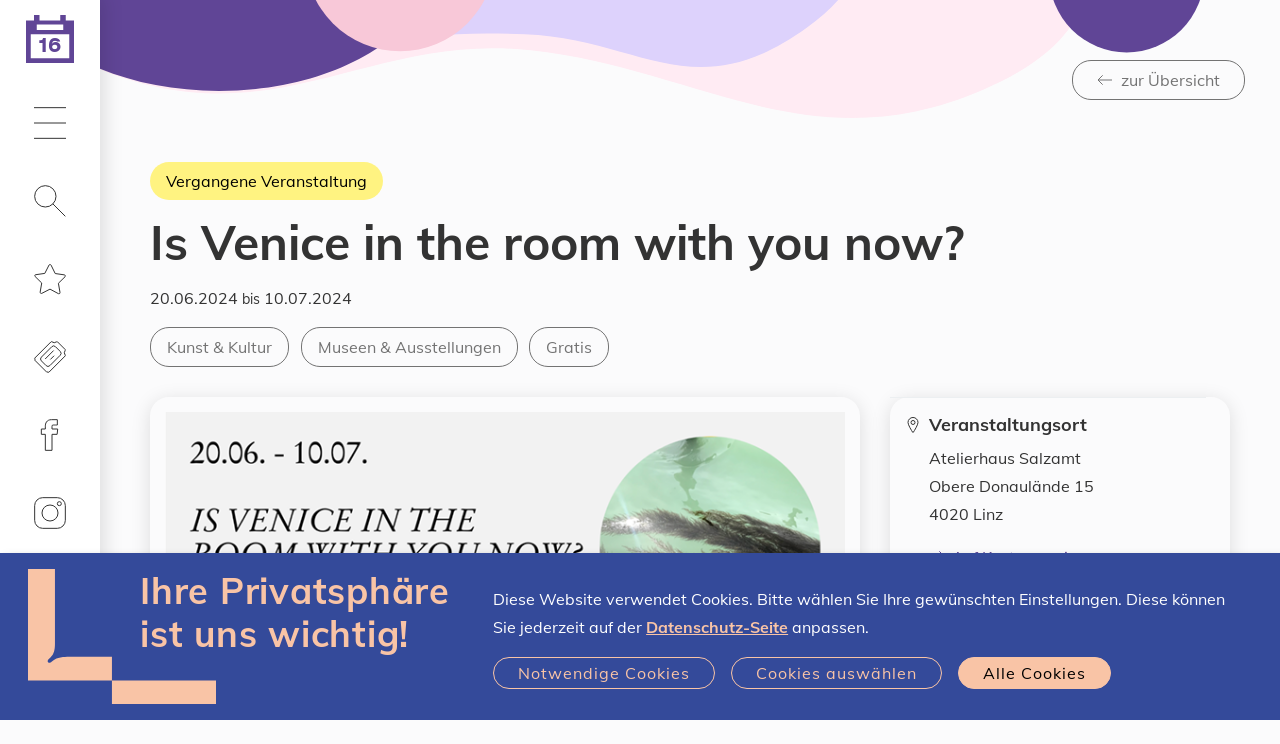

--- FILE ---
content_type: text/html;charset=UTF-8
request_url: https://www.linztermine.at/event/710920
body_size: 16075
content:
<!DOCTYPE html>
<html xmlns="http://www.w3.org/1999/xhtml" lang="de"><head id="j_idt3" prefix="og: http://ogp.me/ns#"><script type="text/javascript" src="/javax.faces.resource/jquery/jquery.js.xhtml;jsessionid=E75B273B9F1155A19F1D266684186452?ln=primefaces&amp;v=7.0"></script><script type="text/javascript" src="/javax.faces.resource/jquery/jquery-plugins.js.xhtml;jsessionid=E75B273B9F1155A19F1D266684186452?ln=primefaces&amp;v=7.0"></script><script type="text/javascript" src="/javax.faces.resource/core.js.xhtml;jsessionid=E75B273B9F1155A19F1D266684186452?ln=primefaces&amp;v=7.0"></script><script type="text/javascript" src="/javax.faces.resource/components.js.xhtml;jsessionid=E75B273B9F1155A19F1D266684186452?ln=primefaces&amp;v=7.0"></script><script type="text/javascript" src="/javax.faces.resource/jsf.js.xhtml;jsessionid=E75B273B9F1155A19F1D266684186452?ln=javax.faces"></script><link type="text/css" rel="stylesheet" href="/javax.faces.resource/components.css.xhtml;jsessionid=E75B273B9F1155A19F1D266684186452?ln=primefaces&amp;v=7.0" /><script type="text/javascript" src="/javax.faces.resource/ol.js.xhtml;jsessionid=E75B273B9F1155A19F1D266684186452?ln=map&amp;v=1_0"></script><script type="text/javascript" src="/javax.faces.resource/proj4.js.xhtml;jsessionid=E75B273B9F1155A19F1D266684186452?ln=map&amp;v=1_0"></script><script type="text/javascript" src="/javax.faces.resource/map-global.js.xhtml;jsessionid=E75B273B9F1155A19F1D266684186452?ln=map&amp;v=1_0"></script><script type="text/javascript">if(window.PrimeFaces){PrimeFaces.settings.locale='de';}</script>
	<meta charset="utf-8" />
	<meta http-equiv="X-UA-Compatible" content="IE=edge" />
	<meta name="viewport" content="width=device-width, initial-scale=1" />
				    <meta property="og:locale" content="de_DE" />
				    <meta property="og:title" content="Linz-Termine – Is Venice in the room with you now?" />
				    <meta property="og:type" content="website" />
				    <meta property="og:url" content="https://www.linztermine.at/event/710920" />
				    <meta property="og:image" content="https://www.linztermine.at/assets/img/og/og-sujet_kalender.png" />
				    <meta property="og:image:width" content="2000" />
				    <meta property="og:image:height" content="1050" />        
				    <meta property="og:description" />
				    <meta property="og:site_name" content="Linz-Termine" />
				
				    <meta name="twitter:card" content="summary" />
				    <meta name="twitter:site" content="@StadtLinz" />
				    <meta name="twitter:title" content="Linz-Termine – Is Venice in the room with you now?" />
				    <meta name="twitter:description" />
				    <meta name="twitter:image" content="https://www.linztermine.at/assets/img/og/og-sujet_kalender.png" />
				    <meta name="twitter:image:width" content="2000" />
				    <meta name="twitter:image:height" content="1050" />
	
	<title>Is Venice in the room with you now? | Linz-Termine</title>
	
	<link rel="icon" type="image/png" sizes="16x16" href="/assets/favicons/2022/favicon-16x16.png" />
	<link rel="icon" type="image/png" sizes="32x32" href="/assets/favicons/2022/favicon-32x32.png" />
	<link rel="icon" type="image/png" sizes="48x48" href="/assets/favicons/2022/favicon-48x48.png" />
	<link rel="icon" type="image/png" sizes="96x96" href="/assets/favicons/2022/favicon-96x96.png" />
	<link rel="icon" type="image/png" sizes="144x144" href="/assets/favicons/2022/favicon-144x144.png" />
	<link rel="icon" type="image/png" sizes="180x180" href="/assets/favicons/2022/favicon-180x180.png" />
	<link rel="apple-touch-icon" sizes="180x180" href="/assets/favicons/2022/favicon-180x180.png" />
	
	
    <link rel="stylesheet" href="/css/klaro.css?sid=E75B273B9F1155A19F1D266684186452" type="text/css" />
	<link rel="stylesheet" href="/css/style.css?sid=E75B273B9F1155A19F1D266684186452" />
	<link rel="stylesheet" href="/css/additional.css?sid=E75B273B9F1155A19F1D266684186452" />

	<script src="/load.js"></script>
	<script>
	  	loadjs(['/js/runtime.js', '/js/commons.js', '/js/script.js'], 'script', {
		    async: false
		});		
	</script>
 
	<script src="/js/additional.js"></script>

	<script>
		function setCookie(key, value, expiry) { var expires = new Date(); expires.setTime(expires.getTime() + (expiry * 24 * 60 * 60 * 1000)); document.cookie = key + '=' + value + ';expires=' + expires.toUTCString() + ";path=/";   }
		function getCookie(key) { var keyValue = document.cookie.match('(^|;) ?' + key + '=([^;]*)(;|$)'); return keyValue ? keyValue[2] : null; }
		function eraseCookie(key) { var keyValue = getCookie(key); setCookie(key, keyValue, '-1'); }		
	
		function accept() { 
			setCookie("allow-tracking","true",365); 

			var event = document.createEvent("TextEvent");
			event.initEvent("allow-tracking", false, true); 
			window.dispatchEvent(event);
			
			//window.dispatchEvent(new Event("allow-tracking"));
			
			$("#cookie-hint").slideUp() 
		}
	</script>


	<script type="text/javascript">
			var _paq = window._paq || [];
			_paq.push(["setDomains", []]);
			// Call disableCookies before calling trackPageView 
			_paq.push(['disableCookies']);
			_paq.push(['trackPageView']);
			_paq.push(['setDocumentTitle', document.title]);
			_paq.push(['enableLinkTracking']);
			(function() {
			  var u="https://stats.linz.at/";
			  _paq.push(['setTrackerUrl', u+'matomo.php']);
			  _paq.push(['setSiteId', '23']);
			  var d=document, g=d.createElement('script'), s=d.getElementsByTagName('script')[0];
			  g.type='text/javascript'; g.async=true; g.defer=true; g.src=u+'matomo.js'; s.parentNode.insertBefore(g,s);
			})();
	</script>

				
<script type="application/ld+json">
{
  "@context": "https://schema.org",
  "@type": "Event",
  "name": "Is Venice in the room with you now?",
  "startDate": "2024-06-20T19:00+02:00",
  "endDate": "2024-07-10T14:00+02:00",
  "image": [
    "https://www.linztermine.at/m/793232"
  ],
  "description": "",
  "location": {
    "@type": "Place",
    "name": "Atelierhaus Salzamt",
    "address": {
      "@type": "PostalAddress",
      "streetAddress": "Obere Donaulände 15",
      "addressLocality": "Linz",
      "postalCode": "4020",
      "addressCountry": "Austria"
    }
  },
  "eventStatus": {
    "@type": "https://schema.org/EventScheduled"
  }
}
</script>

<script type="application/javascript">
	$(document).ready(function() {
		rewriteHrefs();
		modifyExtLinksInContDescr();
	});
	
	function rewriteHrefs() {
		let refs = document.querySelectorAll("a[data-type='disabled-link']");
		for (l of refs) {
			l.setAttribute("href", l.getAttribute("data-href"));
		}
	}
	
	function modifyExtLinksInContDescr() {
		const links = $(".content-description").find("a");
		for (link of links) {
			let href = link.getAttribute("href");
			if (href.includes("linztermine") === false) {
				link.setAttribute("target", "_blank");
				link.setAttribute("rel", "noopener noreferrer");
			} else {
				link.removeAttribute("target", "_blank");
				link.removeAttribute("rel", "noopener noreferrer");
			}
		}
	}
</script>

<script type="application/javascript">
$(document).ready(function() {
        var scriptSrc = "";

        if (scriptSrc) {
        	var clientParam = "?client=TD-60c8b6ed6222f"; 
        	
            var fullScriptUrl = scriptSrc + clientParam;
            var scriptTag = document.createElement('script');
            scriptTag.src = fullScriptUrl; 
            scriptTag.async = true;
            document.body.appendChild(scriptTag);
        }
	});
</script></head><body xmlns:xlink="http://www.w3.org/1999/xlink">


	<ul class="list-unstyled mb-0">
		<li><a class="skip-link btn btn-primary" href="#main-navigation">Zur Navigation</a></li>
		<li><a class="skip-link btn btn-primary" href="#main-content">Zum Inhalt</a></li>
		<li><a class="skip-link btn btn-primary" href="#search" rel="search">Zur Suche</a></li>
	</ul>
	<header>
		<nav id="main-navigation" class="navbar navbar-light">

			<a href="/index" class="navbar-brand">
				<span class="calender-icon">
					<img src="/assets/img/kalender_icon_leer-01.svg" aria-hidden="true" alt="Linz-Termine Startseite" title="Linz-Termine Startseite" style="height:48px" />
					<span class="sr-only">Heute ist der </span>
					<span class="dateoverlay">16
					</span>
					<span class="sr-only">.01.2026
					</span>
				</span>
			</a>
			
			

			<ul class="navbar-nav">

				<li class="nav-item dropdown"><a href="#" class="nav-link dropdown-toggle" id="uuid-c09216c3-f751-462a-97bd-3c9674434140" role="button" data-toggle="dropdown" aria-haspopup="true" aria-expanded="false">
					<svg role="img" class="icon" aria-hidden="true" focusable="false">
						<use xlink:href="#icon-hamburger"></use>
					</svg>
					<span class="sr-only">Hauptmenü</span></a>

					<div class="dropdown-menu" aria-labelledby="uuid-c09216c3-f751-462a-97bd-3c9674434140">
						<ul class="list-unstyled d-flex flex-column mb-0 h-100">
							<li>
								<strong class="d-block h3"> Wissenswertes </strong>
								<ul class="list-unstyled mb-2">
									<li><a href="/event-highlights.xhtml" class="dropdown-item link-reset">Event-Highlights</a></li>
									<li><a href="/lgbtiq" class="dropdown-item link-reset">LGBTIQ</a></li>
									<li><a href="/veranstalterInnen" class="dropdown-item link-reset">Registrierte Veranstalter*innen</a></li>
									<li><a href="/freikarten" class="dropdown-item link-reset">Freikarten gewinnen</a></li>
									<li><a href="/hilfe" class="dropdown-item link-reset">Hilfe / FAQs</a></li>
								</ul>
							</li>
							<li>
								<strong class="d-block h3"> Eventmanager</strong>
								<ul class="list-unstyled mb-2">
									<li><a href="/registrierung/index" class="dropdown-item link-reset">Veranstalter*in werden / Registrierung</a></li>
									<li><a href="/nutzungsbedingungen" class="dropdown-item link-reset">Nutzungsbedingungen</a></li>
									<li><a href="/at.linztermine.admin/" class="dropdown-item link-reset" target="_blank">Login</a></li>
								</ul>
							</li>
						</ul>
					</div>
				</li>

				<li class="nav-item dropdown">
					<a href="#" class="nav-link dropdown-toggle" id="search" role="button" data-toggle="dropdown" aria-haspopup="true" aria-expanded="false">
						
						<svg role="img" class="icon" aria-hidden="true" focusable="false"><use xlink:href="#icon-search"></use></svg> 
						<span class="sr-only " data-toggle-text="Suche - Filter ist ausgewählt">Suche</span>
					</a>

					<div class="dropdown-menu" aria-labelledby="search">
						<strong class="d-none d-md-block h3"> Eventsuche </strong>
						
						
						<script type="text/javascript">
							var target = [ "suche" ];
							
								target.push("freizeit-unterhaltung");
							
								target.push("kunst-kultur");
							
								target.push("musik");
							
								target.push("sport-bewegung");
							
								target.push("diverses");
							
							
							function changetarget(f) {
								f.action = "/" + target[f.what.selectedIndex];
								return true;
							}
							
						</script>

						<form action="/suche" method="get" onsubmit="changetarget(this)">

							<div class="form-group clearable">

								<input type="search" id="uuid-a0e4ec80-014e-4161-a7f9-c16119807f33" class="form-control form-control-rounded form-control-light" name="query" autocomplete="off" placeholder="Suchbegriff eingeben" aria-label="Suche nach Location, Event, …" />
								
								<i class="clearable__clear">×</i>
								
							</div>
							<script type="text/javascript">
								loadjs.ready('script', function() {
									$(".clearable").each(function() {
										//var $inp = $(this).find("input:text"),
										var $inp = $(this).find("input"),
										    $cle = $(this).find(".clearable__clear");
										if (!!$inp.val()) {
											//if field has text, init clearable
											$cle.toggle(true);
										}
										
										$inp.on("input", function(){
										  $cle.toggle(!!this.value);
										});
										
										$cle.on("touchstart click", function(e) {
										  e.preventDefault();
										  $inp.val("").trigger("input");
										});
									});
								});
								
							</script>

							<div class="form-group">
								<label for="uuid-7a02e0a4-fc4b-4d0d-b110-4d7268ef1fd2">Was</label>
								<select id="uuid-7a02e0a4-fc4b-4d0d-b110-4d7268ef1fd2" class="custom-select custom-select-white form-control-underlined" name="what" data-sync="what">
								
									<option value="" selected="selected">Alle Events</option>
											<option value="Freizeit &amp; Unterhaltung">Freizeit &amp; Unterhaltung</option>
											<option value="Kunst &amp; Kultur">Kunst &amp; Kultur</option>
											<option value="Musik">Musik</option>
											<option value="Sport &amp; Bewegung">Sport &amp; Bewegung</option>
											<option value="Diverses">Diverses</option>
								</select>

							</div>

						    <div class="form-group">
						
							    <label for="uuid-d4ad9d58-1fa6-4eed-9cad-6af4de20be49">Wann</label>
							  
								<select id="uuid-d4ad9d58-1fa6-4eed-9cad-6af4de20be49" class="custom-select custom-select-white form-control-underlined" name="when" data-sync="when" data-toggle-elements="data-toggle-elements">
									
									<option value="">Jederzeit</option>
											<option value="Heute">Heute</option>
											<option value="Morgen">Morgen</option>
											<option value="Diese Woche">Diese Woche</option>
											<option value="Diesen Monat">Diesen Monat</option>
											<option value="Zeitraum" data-elements="daterange-container">Zeitraum</option>
																      
							      							      
							    </select>
							    <script>
							    						    
							    </script>
						  
						    </div>
  
  
							<div class="daterange-container d-none">
				  
							    <div class="form-group">
					  				<label for="uuid-d015be66-7110-4bdb-90be-24fea27946b7">Von</label>
					  				<input type="text" id="uuid-d015be66-7110-4bdb-90be-24fea27946b7" class="form-control form-control-white form-control-underlined" name="from" title="Format: T.M.JJJJ" placeholder="T.M.JJJJ" data-sync="from" autocomplete="off" aria-autocomplete="none" data-datepicker="{&quot;next&quot;:&quot;#uuid-60e41b5e-2acb-40d8-b130-9af9f92266b7&quot;}" />
								</div>
  
							    <div class="form-group">
								    <label for="uuid-60e41b5e-2acb-40d8-b130-9af9f92266b7">Bis</label>
  									<input type="text" id="uuid-60e41b5e-2acb-40d8-b130-9af9f92266b7" class="form-control form-control-white form-control-underlined" name="to" title="Format: T.M.JJJJ" placeholder="T.M.JJJJ" data-sync="to" autocomplete="off" aria-autocomplete="none" data-datepicker="{&quot;previous&quot;:&quot;#uuid-d015be66-7110-4bdb-90be-24fea27946b7&quot;}" />
							    </div>
							    
								<script>
								    loadjs.ready('script', function() {
								      if (!loadjs.isDefined('date')) {
								        loadjs('/js/date.js', 'date', function() {
								          initializeDate();
								        });
								      }
								      $( '#uuid-d4ad9d58-1fa6-4eed-9cad-6af4de20be49' ).change();
								    });
								</script>
							    
							</div>


							<div class="form-group">

								<label for="uuid-c575b027-8ebf-4139-ab1a-f78ad7913e30">Wo</label>
								<select id="uuid-c575b027-8ebf-4139-ab1a-f78ad7913e30" class="custom-select custom-select-white  form-control-underlined" name="where">

									<option value="" selected="selected">Alle Stadtteile</option>
											<option value="Bindermichl-Keferfeld">Bindermichl-Keferfeld</option>
											<option value="Bulgariplatz">Bulgariplatz</option>
											<option value="Dornach-Auhof">Dornach-Auhof</option>
											<option value="Ebelsberg">Ebelsberg</option>
											<option value="Franckviertel">Franckviertel</option>
											<option value="Froschberg">Froschberg</option>
											<option value="Industriegebiet-Hafen">Industriegebiet-Hafen</option>
											<option value="Innere Stadt">Innere Stadt</option>
											<option value="Kaplanhof">Kaplanhof</option>
											<option value="Kleinmünchen-Auwiesen">Kleinmünchen-Auwiesen</option>
											<option value="Neue Heimat">Neue Heimat</option>
											<option value="Pichling">Pichling</option>
											<option value="Pöstlingberg">Pöstlingberg</option>
											<option value="Spallerhof">Spallerhof</option>
											<option value="St. Magdalena">St. Magdalena</option>
											<option value="Urfahr">Urfahr</option>

								</select>

							</div>

							<table>
								
								<tr>
									<td style="padding-right:2em;padding-bottom:1em">
										<div class="form-group">
			
											<div class="custom-control custom-checkbox">
												<input id="uuid-14118dd6-e1e0-4977-8797-74031b701a41" type="checkbox" class="custom-control-input custom-control-input-white" name="cb_free" onchange="document.getElementById('free_hidden').value=this.checked?'true':'false';" />
												<label class="no-text-transform custom-control-label" for="uuid-14118dd6-e1e0-4977-8797-74031b701a41"> Gratis</label>
											</div>
											<input id="free_hidden" type="hidden" name="free" value="false" />
										</div>
									</td>
									
									<td style="padding-right:2em;padding-bottom:1em">
										<div class="form-group">
		
											<div class="custom-control custom-checkbox">
												<input id="uuid-c9c33359-70e4-4518-824a-2538095e5447" type="checkbox" class="custom-control-input custom-control-input-white" name="cb_virtual" onchange="document.getElementById('virtual_hidden').value=this.checked?'true':'false';" />
												<label class="no-text-transform custom-control-label" for="uuid-c9c33359-70e4-4518-824a-2538095e5447"> Virtuell </label>
												<input id="virtual_hidden" type="hidden" name="virtual" value="false" /> 
											</div>
											
										</div>
									</td>
								</tr>
									
								<tr>
									<td style="padding-right:2em;padding-bottom:1em">
										<div class="form-group">
			
											<div class="custom-control custom-checkbox">
												<input id="uuid-c9c33359-70e4-4518-824a-2538095e5436" type="checkbox" class="custom-control-input custom-control-input-white" name="cb_children" onchange="document.getElementById('children_hidden').value=this.checked?'true':'false';" />
												<label class="no-text-transform custom-control-label" for="uuid-c9c33359-70e4-4518-824a-2538095e5436"> Für Kinder geeignet </label>
												<input id="children_hidden" type="hidden" name="children" value="false" /> 
											</div>
			
										</div>
									</td>
									
									<td style="padding-right:2em;padding-bottom:1em">
										<div class="form-group">
			
											<div class="custom-control custom-checkbox">
												<input id="uuid-c9c33359-70e4-4518-824a-2538095e5325" type="checkbox" class="custom-control-input custom-control-input-white" name="cb_lgbtiq" onchange="document.getElementById('lgbtiq_hidden').value=this.checked?'true':'false';" />
												<label class="no-text-transform custom-control-label" for="uuid-c9c33359-70e4-4518-824a-2538095e5325"> LGBTIQ </label>
												<input id="lgbtiq_hidden" type="hidden" name="lgbtiq" value="false" /> 
											</div>
			
										</div>
									</td>
								</tr>
							
							</table>



							<button type="submit" class="btn btn-inverted d-inline-block">
								<svg role="img" class="icon" aria-hidden="true" focusable="false"> 
									<use xlink:href="#icon-search"></use>
								</svg>
								Veranstaltungen finden
							</button>
						</form>
					</div>
				</li>

				<li class="nav-item"><span id="star">
							<a href="/favoriten" class="nav-link" onMouseOver="this.style.textDecoration='none'">
								<svg role="img" class="icon" aria-hidden="true" focusable="false">
									<use xlink:href="#icon-star"></use>
								</svg>
<form id="j_idt41" name="j_idt41" method="post" action="/event/710920;jsessionid=E75B273B9F1155A19F1D266684186452" enctype="application/x-www-form-urlencoded" style="height:0px;">
<input type="hidden" name="j_idt41" value="j_idt41" />
<span id="favorites-count2" style=""></span><input type="hidden" name="javax.faces.ViewState" id="j_id1:javax.faces.ViewState:0" value="-1274354828646802885:-3652377695884071016" autocomplete="off" />
</form>
								<span class="sr-only">Merkliste</span>
							</a></span>
					
				</li>

				<li class="nav-item">
					<a href="/freikarten" class="nav-link"><svg role="img" class="icon" aria-hidden="true" focusable="false"><use xlink:href="#icon-ticket"></use></svg><span class="sr-only">Freikarten</span></a>
				</li>
				
				<li class="nav-item">
					<a href="https://www.facebook.com/linztermine" target="_blank" class="nav-link"><svg role="img" class="icon" aria-hidden="true" focusable="false"><use xlink:href="#icon-facebook"></use></svg><span class="sr-only">Linz-Termine auf Facebook</span></a>
				</li>
				
				<li class="nav-item">
					<a href="https://www.instagram.com/linztermine" target="_blank" class="nav-link"><svg role="img" class="icon" aria-hidden="true" focusable="false"><use xlink:href="#icon-instagram"></use></svg><span class="sr-only">Linz-Termine auf Instagram</span></a>
				</li>

				<li class="nav-item nav-item-xtra">
					<a href="/at.linztermine.admin/" class="nav-link" target="_blank">
						<svg role="img" class="icon" aria-hidden="true" focusable="false"><use xlink:href="#icon-lock"></use></svg>
						<span class="sr-only">Veranstalter Login</span>
					</a>
				</li>
			</ul>
			<div class="nav-item nav-item-xtra w-100">

				<a href="https://www.linz.at/" class="nav-link bg-primary" target="_blank" rel="noopener noreferrer" style="padding-bottom:calc(35px - 0.85em);">
					<span class="icon-left no-break" style="color:#fff">
						<svg role="img" class="" aria-hidden="true" focusable="false" width="70.0px" height="38.58px">
							<use xlink:href="#icon-linz-logo"></use>
						</svg>
					</span>
					
					<span class="sr-only">Stadt Linz - Startseite (neues Fenster)</span></a>
					
			</div>
		</nav>



	</header>
	
	
	<main id="main-content">

					<div class="sujet sujet-overlay sujet-center">
					    <div class="sujet-media">
					      	<img src="/assets/img/sujet-sm-neutral.svg" aria-hidden="true" alt="" />
					    </div>
						<div class="sujet-caption text-right pt-4">
							<div class="container">
								<a href="javascript:window.location = document.referrer + '?index='+new Date().getTime();" class="btn btn-outline-medium">
									<span class="icon-left"> 
										<svg role="img" class="icon" aria-hidden="true" focusable="false"><use xlink:href="#icon-arrow-left"></use></svg>
										zur Übersicht
									</span>
								</a>
							</div>
						</div>
					</div>
					<section>
						<div class="container">
							<div class="col">

							<h1 class="h1">
									<div class="mb-1">
										<div class="badge badge-pastevent badge-btn">Vergangene Veranstaltung</div>
									</div>Is Venice in the room with you now?
								
							</h1>
							
							<div class="h4">
							</div>
							<p>
								<span class="sr-only"><strong>Datum:</strong></span>20.06.2024
										<span class="text-sm"> bis </span>10.07.2024
							</p>


							<div class="link-list word-break align-items-center mb-2">
								<ul class="list-unstyled tag-list">
	
									<li>
										<span class="sr-only"><strong>Kategorie:</strong> </span>
										<a href="/kunst-kultur.xhtml" class="tag" title="Alle Veranstaltungen der Kategorie Kunst &amp; Kultur">
											<span class="sr-only">Alle Veranstaltungen der Kategorie </span>
											Kunst &amp; Kultur
										</a>
									</li>
										<li>
											<span class="sr-only"><strong>Tag:</strong> </span>
											<a href="/kunst-kultur.xhtml?tag=201" class="tag" title="Alle Veranstaltungen der Kategorie Kunst &amp; Kultur und Tag Museen &amp; Ausstellungen">
												<span class="sr-only">Alle Veranstaltungen mit dem Tag</span>
												Museen &amp; Ausstellungen
											</a>
										</li>
								<li>
									<a href="/suche?free=true" class="tag" title="Alle Veranstaltungen der Kategorie Kunst &amp; Kultur">
										<span class="sr-only">Alle Veranstaltungen mit „Gratis„</span>
										Gratis
									</a>
								</li>
								
								<li>
								</li>
								</ul>
							</div>
	
	
	
							<div class="row mb--2 word-wrap">
								<div class="col-lg-8 mb-2">
									<div class="letterbox box rounded mb-2 img-container">
									 	<img src="/m/793232" class="img-fluid-first" />
										 	<span class="event-copyright-tooltip event-copyright-tooltip-toggle" tabindex="0" data-original-title="Foto: Atelierhaus Salzamt" aria-label="Foto: Atelierhaus Salzamt">
										 		<span>©</span>
											</span>
									</div>
									
									
									<span class="content-description"><p><strong>Eine Ausstellung zum Topos Biennale Venedig mit Studierenden der Kunstuniversit&auml;t Linz von Anna Artaker/Transdisziplin&auml;re Bildpraxis und Christian Kosmas Mayer/ Experimentelle Gestaltung.</strong></p>

<p>Venedig ist ein komplexes Geflecht aus Geschichte und Gegenwart, Realit&auml;t und Fiktion, das eine tiefgr&uuml;ndige und vielschichtige Stadtlandschaft formt.</p>

<p>Die ausgestellten k&uuml;nstlerischen Arbeiten von Studierenden der Kunstuniversit&auml;t Linz beziehen sich auf dieses Spannungsfeld zwischen Tradition und Moderne, Glanz und Verfall, und reflektieren die widerspr&uuml;chlichen Realit&auml;ten und transitorischen Identit&auml;ten dieser einzigartigen Stadt.</p>

<p>Die Ausstellung ist das Ergebnis einer Kooperation der Bereiche Experimentelle Gestaltung (Christian Kosmas Mayer mit Bernadette Laimbauer) und Visuelle Kommunikation (Anna Artaker mit Lena Heim) und wurde von einer Exkursion zur 60. Biennale di Venezia begleitet.</p>

									</span>
									
								</div>
								
								
								
								<div class="col-lg-4 mb-2">
									<div id="event-sidebar" class="box rounded">
										<div class="row no-gutters">
											<div class="col-sm-6 col-lg-12 p-1 icon-left border-top border-sm-top-0 border-lg-top">
											
												<svg role="img" class="icon" aria-hidden="true" focusable="false"><use xlink:href="#icon-pin"></use></svg>
												
												<div>

													<h2 class="h5 mb-_5">Veranstaltungsort</h2>

													<p>Atelierhaus Salzamt<br />Obere Donaulände 15<br />4020 Linz
													</p>
													<ul class="list-unstyled">
															<li>
																<a href="#karte" class="icon-left">
																	<svg role="img" class="icon" aria-hidden="true" focusable="false"><use xlink:href="#icon-arrow-right"></use></svg> 
																	Auf Karte anzeigen
																</a>
															</li>
															<li>
																<a href="http://salzamt.linz.at" class="icon-left" target="_blank" rel="noopener noreferrer">
																	<svg role="img" class="icon" aria-hidden="true" focusable="false"><use xlink:href="#icon-arrow-right-up"></use></svg>
																	Zur Website 
																	<span class="sr-only">(neues Fenster)</span></a>
															</li>
													</ul>
												</div>
											</div>
											
											
											<div class="col-sm-6 col-lg-12">
												<div class="p-1 border-top">


													<h2 class="h5 mb-1">Veranstaltung teilen</h2>

													<div class="link-list word-break">
														<a href="https://www.facebook.com/sharer/sharer.php?u=https%3A%2F%2Fwww.linztermine.at%2Fevent%2F710920" class="icon-circle bg-light" target="_blank" rel="noopener noreferrer" onclick="_paq.push(['trackEvent', 'Social-Media-Share', 'Facebook']);">
															<svg role="img" class="icon icon-md" aria-hidden="true" focusable="false"><use xlink:href="#icon-facebook-filled"></use></svg>
															<span class="sr-only">Via Facebook teilen (neues Fenster)</span>
														</a>											 
														<a href="https://web.whatsapp.com/send?text=Schau+dir+diese+Veranstaltung+an%3A+https%3A%2F%2Fwww.linztermine.at%2Fevent%2F710920" class="icon-circle bg-light" target="_blank" rel="noopener noreferrer" onclick="_paq.push(['trackEvent', 'Social-Media-Share', 'WhatsApp']);"> 
															<svg role="img" class="icon icon-md" aria-hidden="true" focusable="false">
																<use xlink:href="#icon-whatsapp-filled"></use></svg><span class="sr-only">Via Whatsapp teilen (neues Fenster)</span></a>

														
														<a href="mailto:?subject=Bei Linz-Termine entdeckt: Is%20Venice%20in%20the%20room%20with%20you%20now%3F&amp;body=Hallo,%0d%0a%0d%0aich habe folgende Veranstaltung auf https://www.linztermine.at gefunden: https://www.linztermine.at/event/710920%0d%0a%0d%0aLass uns gemeinsam hingehen!" class="icon-circle bg-light" target="_blank" rel="noopener noreferrer" onclick="_paq.push(['trackEvent', 'Social-Media-Share', 'E-Mail']);">
															<svg role="img" class="icon icon-md" aria-hidden="true" focusable="false">
																<use xlink:href="#icon-email-filled"></use></svg><span class="sr-only">Via E-Mail teilen (neues Fenster)</span></a>

													</div>
												</div>
											</div>
											<div class="col-sm-6 col-lg-12">
												<div class="p-1 border-top">

													<h2 class="h5 mb-_5">Veranstalter*in</h2>

													<p>Atelierhaus Salzamt</p>
													<div>
														<a href="tel:+43 732 7070 1959" class="icon-left link-phone" target="_blank" rel="noopener noreferrer">
															+43 732 7070 1959 
														</a>
													</div>
													<div>
														<a href="mailto:salzamt@mag.linz.at" class="icon-left" target="_blank" rel="noopener noreferrer">
															<svg role="img" class="icon" aria-hidden="true" focusable="false"><use xlink:href="#icon-email-filled"></use></svg>
															salzamt@mag.linz.at 
														</a>
													</div>
													
													<ul class="list-unstyled">
														<li>
															<a href="http://salzamt.linz.at" class="icon-left" target="_blank" rel="noopener noreferrer">
																<svg role="img" class="icon" aria-hidden="true" focusable="false"><use xlink:href="#icon-arrow-right-up"></use></svg>
																Zur Website <span class="sr-only">(neues Fenster)</span>
															</a>
														</li>
														<li>
															<a href="/suche?va=700152&amp;displayAusstellungen=true" class="icon-left">
																<svg role="img" class="icon" aria-hidden="true" focusable="false"><use xlink:href="#icon-arrow-right"></use></svg>
																Alle Events anzeigen
															</a>
														</li>
													</ul>

												</div>
												
												<div class="p-1 border-top">
													<h2 class="h5 mb-_5">Disclaimer</h2>
													Für die Aktualität der Angaben ist der*die Veranstalter*in selbst verantwortlich.
													<br />
													<a href="/disclaimer.xhtml" class="icon-left">
														<svg role="img" class="icon" aria-hidden="true" focusable="false"><use xlink:href="#icon-arrow-right"></use></svg>
														Weitere Infos
													</a>
												</div>
												<div class="p-1 border-top">

													<h2 class="h5 mb-_5">Links</h2>

													<div class="link-list word-break link-list-xl-blocked">

															<a href="https://blog.salzamt-linz.at/2024/06/10/is-venice-in-the-room-with-you/" class="icon-left" target="_blank" rel="noopener noreferrer">
																<svg role="img" class="icon" aria-hidden="true" focusable="false"><use xlink:href="#icon-arrow-right-up"></use></svg>Blog Salzamt 
																<span class="sr-only">(neues Fenster)</span></a>

													</div>
												</div>
											</div>
										</div>
									</div>
								</div>
							</div>
						</div>
					</div>

					</section>
					<a href="#more" class="sr-only">Karte überspringen</a>


					<div id="karte" class="map sujet sujet-overlay-lg sujet-h-right sujet-v-center">
						<div class="sujet-media"><script type="text/javascript">
								var MAPS = {};
							</script>
											
							<div id="locationmap" style="height:50vh;position: relative; overflow: hidden;">
								<span style="z-index: 1000;background-color:rgba(255,255,255,0.4);padding:2px;display:inline-block;position:absolute;bottom:0.5em;right:0.5em;">
									Datenquelle: <a href="https://www.basemap.at" target="_blank">basemap.at</a>
								</span>
							</div>
							<div id="locationmap-popup">
								<img src="/assets/img/marker.png" style="display: none;" class="pinimage" />
							</div><script type="text/javascript">
								var locmap = new OpenLayersMap("locationmap");
							</script><script type="text/javascript">
								var x = '70519';
								var y = '352453';
								locmap.setMarkerXY(x, y);
							</script>
	
						</div>
						<div id="mapoverlay" class="sujet-caption">
							<div class="box rounded bg-white p-1">

								<h2 class="h3">Dein Weg zum Veranstaltungsort</h2>

								<p>Atelierhaus Salzamt<br />Obere Donaulände 15<br />4020 Linz</p>
								
								<h3 class="h6 mb-1">Anreise planen mit Google Maps:</h3>
								
								<div class="row mb--1">
									<div class="col-sm-6 mb-1"><a href="https://www.google.com/maps/dir/?api=1&amp;destination=48.30640%2C14.28316&amp;travelmode=walking" target="_blank" class="icon-left link-hover link-undecorated">
										<span class="icon-circle bg-light"> <svg role="img" class="icon" aria-hidden="true" focusable="false">
													<use xlink:href="#icon-walking"></use></svg>
										</span> Zu Fuß
									</a>

									</div>
									<div class="col-sm-6 mb-1"><a href="https://www.google.com/maps/dir/?api=1&amp;destination=48.30640%2C14.28316&amp;travelmode=driving" target="_blank" class="icon-left link-hover link-undecorated">
											<span class="icon-circle bg-light"> <svg role="img" class="icon" aria-hidden="true" focusable="false">
													<use xlink:href="#icon-car"></use></svg>
										</span> Mit dem Auto
									</a>

									</div>
									<div class="col-sm-6 mb-1"><a href="https://www.google.com/maps/dir/?api=1&amp;destination=48.30640%2C14.28316&amp;travelmode=transit" target="_blank" class="icon-left link-hover link-undecorated">
											<span class="icon-circle bg-light"> <svg role="img" class="icon" aria-hidden="true" focusable="false">
													<use xlink:href="#icon-train"></use></svg>
										</span> Mit Öffis
										</a>

									</div>
									<div class="col-sm-6 mb-1"><a href="https://www.google.com/maps/dir/?api=1&amp;destination=48.30640%2C14.28316&amp;travelmode=bicycling" target="_blank" class="icon-left link-hover link-undecorated">
											<span class="icon-circle bg-light"> <svg role="img" class="icon" aria-hidden="true" focusable="false">
													<use xlink:href="#icon-bicycle"></use></svg>
										</span> Mit dem Fahrrad
										</a>

									</div>
								</div>
							</div>
						</div>
					</div>



					<section id="more" class="">
						<div class="container">

							<h2 class="h2 text-center">Diese Events könnten dir auch gefallen</h2>
<form id="j_idt305" name="j_idt305" method="post" action="/event/710920;jsessionid=E75B273B9F1155A19F1D266684186452" enctype="application/x-www-form-urlencoded">
<input type="hidden" name="j_idt305" value="j_idt305" />
<div id="j_idt305:also:resultList" class="ui-datalist ui-widget event-teaser-list"><div id="j_idt305:also:resultList_content" class="ui-datalist-content ui-widget-content">
			<article class="event event-teaser top-event">

				<a href="/event/703276" class="link-reset event-row box">
					<div class="event-description text-sm">

						<div class="mb-1" style="margin-bottom:0.2rem !important">
												
						</div>

						<h3 class="h6 mb-_5">Museum total 2026
						</h3>
						<p class="mb-_5">
							<span class="icon-left">
								<svg role="img" class="icon" aria-hidden="true" focusable="false"><use xlink:href="#icon-pin"></use></svg>
								Linz Innenstadt
							</span>
						</p>

						<span class="sr-only"><strong>Kategorien:</strong></span>
						<ul class="list-inline text-muted mb-0" style="display:block;">

							<li class="list-inline-item ">
								<span class="icon-left no-break">
								
									<svg role="img" class="icon icon-nosquare" aria-hidden="true" focusable="false">
										<use xlink:href="#icon-maske"></use>
									</svg>
									Kunst &amp; Kultur
								</span>
							</li>
							<li class="list-inline-item">
								<span class="icon-left no-break">
									<svg role="img" class="icon icon-nosquare" aria-hidden="true" focusable="false">
										<use xlink:href="#icon-kinder"></use>
									</svg>
									Für Kinder geeignet
								</span>
							</li>

						</ul>

					</div>
					
					<div class="event-date">
							<span class="sr-only"><strong>Datum:</strong></span>19.02.2026
									<span class="d-sm-block text-sm">bis </span>22.02.2026
						<p>
						<i></i>
						</p>
						
					</div>

					<div class="event-media">
								<img class="event-media-img lazyload d-md-none" width="700" height="464" data-fit="cover" data-src="/m/n/sm/2025/TVL_Museum_Total_04_Lentos.jpg" alt="Museum total 2026" />
								<img class="event-media-img lazyload d-none d-md-block" width="700" height="464" data-fit="cover" data-src="/m/n/md/2025/TVL_Museum_Total_04_Lentos.jpg" alt="Museum total 2026" />
					</div>
					
				</a> 
				 
				<div>
						<span class="event-teaser-copyright-tooltip event-teaser-copyright-tooltip-toggle" tabindex="0" data-original-title="Foto: Robert Maybach" aria-label="Foto: Robert Maybach">
							<span>©</span>
						</span>
				</div>				

				

			</article>
			<article class="event event-teaser ">

				<a href="/event/706764" class="link-reset event-row box">
					<div class="event-description text-sm">

						<div class="mb-1" style="margin-bottom:0.2rem !important">
												
						</div>

						<h3 class="h6 mb-_5">Die Farben des Herbstes im Botanischen Garten
						</h3>
						<p class="mb-_5">
							<span class="icon-left">
								<svg role="img" class="icon" aria-hidden="true" focusable="false"><use xlink:href="#icon-pin"></use></svg>
								Botanischer Garten
							</span>
						</p>

						<span class="sr-only"><strong>Kategorien:</strong></span>
						<ul class="list-inline text-muted mb-0" style="display:block;">

							<li class="list-inline-item ">
								<span class="icon-left no-break">
								
									<svg role="img" class="icon icon-nosquare" aria-hidden="true" focusable="false">
										<use xlink:href="#icon-maske"></use>
									</svg>
									Kunst &amp; Kultur
								</span>
							</li>

						</ul>

					</div>
					
					<div class="event-date">
							<span class="sr-only"><strong>Datum:</strong></span>26.09.2026
									<span class="d-sm-block text-sm">bis </span>15.11.2026
						<p>
						<i></i>
						</p>
						
					</div>

					<div class="event-media">
								<img class="event-media-img lazyload d-md-none" width="700" height="464" data-fit="cover" data-src="/m/n/sm/2024/Ausstellung_Herbst_2019_24_BG_LinzTermine.jpg" alt="Die Farben des Herbstes im Botanischen Garten" />
								<img class="event-media-img lazyload d-none d-md-block" width="700" height="464" data-fit="cover" data-src="/m/n/md/2024/Ausstellung_Herbst_2019_24_BG_LinzTermine.jpg" alt="Die Farben des Herbstes im Botanischen Garten" />
					</div>
					
				</a> 
				 
				<div>
						<span class="event-teaser-copyright-tooltip event-teaser-copyright-tooltip-toggle" tabindex="0" data-original-title="Foto: Botanischer Garten Linz" aria-label="Foto: Botanischer Garten Linz">
							<span>©</span>
						</span>
				</div>				

				

			</article>
			<article class="event event-teaser ">

				<a href="/event/368700" class="link-reset event-row box">
					<div class="event-description text-sm">

						<div class="mb-1" style="margin-bottom:0.2rem !important">
												
						</div>

						<h3 class="h6 mb-_5">Bonsaiausstellung mit Verkauf und Beratung
						</h3>
						<p class="mb-_5">
							<span class="icon-left">
								<svg role="img" class="icon" aria-hidden="true" focusable="false"><use xlink:href="#icon-pin"></use></svg>
								Botanischer Garten
							</span>
						</p>

						<span class="sr-only"><strong>Kategorien:</strong></span>
						<ul class="list-inline text-muted mb-0" style="display:block;">

							<li class="list-inline-item ">
								<span class="icon-left no-break">
								
									<svg role="img" class="icon icon-nosquare" aria-hidden="true" focusable="false">
										<use xlink:href="#icon-maske"></use>
									</svg>
									Kunst &amp; Kultur
								</span>
							</li>

						</ul>

					</div>
					
					<div class="event-date">
							<span class="sr-only"><strong>Datum:</strong></span>23.05.2026
									<span class="d-sm-block text-sm">bis </span>25.05.2026
						<p>
						<i></i>
						</p>
						
					</div>

					<div class="event-media">
								<img class="event-media-img lazyload d-md-none" width="700" height="464" data-fit="cover" data-src="/m/n/sm/1485164432789_Bonsaiausstellung_Foto_Willi_Prager_kl.jpg" alt="Bonsaiausstellung mit Verkauf und Beratung" />
								<img class="event-media-img lazyload d-none d-md-block" width="700" height="464" data-fit="cover" data-src="/m/n/md/1485164432789_Bonsaiausstellung_Foto_Willi_Prager_kl.jpg" alt="Bonsaiausstellung mit Verkauf und Beratung" />
					</div>
					
				</a> 
				 
				<div>
						<span class="event-teaser-copyright-tooltip event-teaser-copyright-tooltip-toggle" tabindex="0" data-original-title="Foto: Prager Willi, Oö. Bonsai-Club" aria-label="Foto: Prager Willi, Oö. Bonsai-Club">
							<span>©</span>
						</span>
				</div>				

				

			</article></div></div><script id="j_idt305:also:resultList_s" type="text/javascript">$(function(){PrimeFaces.cw("DataList","widget_j_idt305_also_resultList",{id:"j_idt305:also:resultList"});});</script><input type="hidden" name="javax.faces.ViewState" id="j_id1:javax.faces.ViewState:1" value="-1274354828646802885:-3652377695884071016" autocomplete="off" />
</form>

						</div>
					</section>
		<span class="skip"></span>
	</main>
	


	<footer>
		
		<div class="bg-lighter py-2">
			<div class="contraint-width">		
			<div class="container">
				<div class="row">

					<div class="col-md-6 col-lg-3 py-1">

						<h2 class="h5">Kontakt</h2>
						<div class="link-list word-break">
							<a href="mailto:info@linztermine.at" class="icon-left">
								<svg role="img" class="icon" aria-hidden="true" focusable="false"><use xlink:href="#icon-email-filled"></use></svg>
								Allgemeine Anfragen
							</a><br />
							<a href="mailto:eventmanager@linztermine.at" class="icon-left">
								<svg role="img" class="icon" aria-hidden="true" focusable="false"><use xlink:href="#icon-email-filled"></use></svg>
								Kontakt für Veranstalter*innen
							</a><br />
							<a href="https://www.instagram.com/linztermine" class="icon-left" target="_blank">
								<svg role="img" class="icon" aria-hidden="true" focusable="false"><use xlink:href="#icon-instagram-filled"></use></svg>
								Linz-Termine auf Instagram
							</a>
							<a href="https://www.facebook.com/linztermine" class="link-facebook" target="_blank">Linz-Termine auf Facebook</a><br />
						</div>
					</div>

					<div class="col-md-6 col-lg-3 py-1">

						<h2 class="h5">Wissenswertes</h2>
						<div class="link-list link-list-xl-blocked">
							<a href="/event-highlights" class="icon-left">
								<svg role="img" class="icon" aria-hidden="true" focusable="false"><use xlink:href="#icon-arrow-right"></use></svg>
								Event-Highlights
							</a><br />
 							<a href="/veranstalterInnen" class="icon-left">
 								<svg role="img" class="icon" aria-hidden="true" focusable="false"><use xlink:href="#icon-arrow-right"></use></svg>
 								Registrierte Veranstalter*innen
 							</a><br />
							<a href="/hilfe" class="icon-left">
								<svg role="img" class="icon" aria-hidden="true" focusable="false"><use xlink:href="#icon-arrow-right"></use></svg>
								Hilfe / FAQs
							</a>
						</div>
					</div>

					<div class="col-md-6 col-lg-3 py-1">
						<h2 class="h5">Freikarten gewinnen</h2>
						<div class="link-list-blocked">
							Nutze deine Chance und gewinne Tickets für viele Event-Highlights in Linz. <br />
							<a href="/freikarten" class="btn btn-primary" style="margin-top: 1rem;"> Jetzt mitmachen!</a>
						</div>
					</div>

					<div class="col-md-6 col-lg-3 py-1">
						<h2 class="h5">Eventmanager</h2>
						<div class="link-list">
							<a href="/at.linztermine.admin/" class="icon-left">
								<svg role="img" class="icon" aria-hidden="true" focusable="false"><use xlink:href="#icon-arrow-right"></use></svg>
								Login für bestehende Veranstalter*innen
							</a><br />
							<a href="/registrierung/index" class="icon-left">
								<svg role="img" class="icon" aria-hidden="true" focusable="false"><use xlink:href="#icon-arrow-right"></use></svg>
								Noch nicht registriert? Werden Sie eine*r von 1607 Veranstalter*innen! 
							</a>
							
						</div>
					</div>
				</div>
			</div>
			</div>
		</div>
		
		<div class="bg-light text-center text-md-right">
			<div class="contraint-width">
				<ul class="link-list footer-menu">
					<li><a href="/hilfe" class="">Hilfe</a></li>
					<li> | <a href="/impressum" class="">Impressum</a></li>
					<li> | <a href="/kontakt" class="">Kontakt</a></li>
					<li> | <a href="/datenschutz" class="">Datenschutz</a></li>
				</ul>
			</div>
		</div>
		
		
		<div class="d-block d-md-none text-center no-print" style="padding:2em">
			<a href="https://www.linz.at/" target="_blank" rel="noopener noreferrer">
				<span class="icon-left no-break" style="justify-content: center;width:50%;color:#000">
					<svg role="img" class="" aria-hidden="true" focusable="false" width="350" height="180">
						<use xlink:href="#icon-linz-logo"></use>
					</svg>
				</span>
				<span class="sr-only">Stadt Linz - Startseite (neues Fenster)</span>
			</a>
		</div><svg xmlns="http://www.w3.org/2000/svg" style="display: none;" aria-hidden="true" focusable="false" data-icons="data-icons">
			<symbol id="icon-hamburger" viewBox="0 0 24 24"><path fill="none" stroke="currentColor" d="M0 .5h24M0 12h24M0 23.5h24"></path></symbol>
			<symbol id="icon-search" viewBox="0 0 24 24"><g fill="none" stroke="currentColor"><circle cx="8.5" cy="8.5" r="8"></circle><path d="M14.156 14.156L23.5 23.5"></path></g></symbol>
			<symbol id="icon-star" viewBox="0 0 24 24"><path fill="inherit" stroke="currentColor" d="M11.3 1.5c.2-.4.7-.5 1.1-.3.2.1.3.2.4.4l3.1 6.3 6.9 1c.5.1.8.5.7.9 0 .2-.1.4-.2.5l-5 4.9 1.2 6.9c.1.5-.2.9-.7 1-.2 0-.4 0-.5-.1L12 19.6l-6.2 3.2c-.4.2-.9.1-1.1-.4-.1-.2-.1-.3-.1-.5L5.8 15l-5-4.9c-.3-.3-.3-.9 0-1.2.1 0 .2-.1.4-.1l6.9-1 3.2-6.3z"></path></symbol>
			<symbol id="icon-ticket" viewBox="0 0 24 24"><g fill="none" stroke="currentColor"><path d="M14.739 7.14l-6.364 6.364m6.717-2.476l-2.828 2.828"></path><rect x="8.118" y="3.882" width="9" height="15" rx="2" ry="2" transform="rotate(45 12.619 11.382)"></rect><path d="M23.4 10.6a3 3 0 010-3.593.5.5 0 00-.047-.653L17.646.647A.5.5 0 0016.993.6 3 3 0 0113.4.6a.5.5 0 00-.653.047L.5 12.893a1 1 0 010 1.415L9.692 23.5a1 1 0 011.415 0l12.246-12.247a.5.5 0 00.047-.653z"></path></g></symbol>
			<symbol id="icon-lock" viewBox="0 0 24 24"><g fill="none" stroke="currentColor"><path d="M20.5 11.5a2 2 0 00-2-2h-13a2 2 0 00-2 2v10a2 2 0 002 2h13a2 2 0 002-2zM6.5 6a5.5 5.5 0 0111 0v3.5h-11z"></path><circle cx="12" cy="16.5" r="1.25"></circle></g></symbol>
			<symbol id="icon-ticket-free" viewBox="0 0 24 24"><g stroke="currentColor" fill="none"><path d="M10.38 12.264l-4.113 4.114m4.342-1.601L8.78 16.605m3.015-5.671l1.286 1.286a2 2 0 010 2.828l-4.028 4.029a2 2 0 01-2.829 0L4.938 17.79a2 2 0 010-2.828l4.029-4.029a2 2 0 012.828 0z"></path><path d="M15.98 14.5a1.94 1.94 0 010-2.323.323.323 0 00-.03-.422l-3.69-3.69a.323.323 0 00-.422-.03 1.94 1.94 0 01-2.323 0 .323.323 0 00-.422.03l-7.917 7.918a.646.646 0 010 .914l5.942 5.943a.646.646 0 01.915 0l7.917-7.918a.323.323 0 00.03-.422z"></path><path d="M1.848 12.92l-.703-.746a.524.524 0 010-.719l1.887-1.992-.63-2.669a.524.524 0 01.362-.622l2.629-.784.783-2.629a.524.524 0 01.612-.363l2.668.634 1.992-1.887a.524.524 0 01.72 0l1.991 1.887 2.67-.63a.524.524 0 01.622.361l.783 2.63 2.63.783a.523.523 0 01.36.629L20.6 9.46l1.887 1.992c.19.202.19.517 0 .72l-1.887 1.99.635 2.669a.524.524 0 01-.361.624l-2.63.783-.782 2.629a.524.524 0 01-.624.36l-2.668-.63-1.992 1.887a.524.524 0 01-.72 0l-.378-.357"></path></g></symbol>
			<symbol id="icon-arrow-right" viewBox="0 0 24 24"><path fill="none" stroke="currentColor" d="M1.5 12h21m-7-7l7 7-7 7"></path></symbol>
			<symbol id="icon-pin" viewBox="0 0 24 24"><g fill="none" stroke="currentColor"><path d="M12 .71a7.5 7.5 0 017.5 7.5c0 3.547-5.5 12.381-7.079 14.85a.5.5 0 01-.842 0C10 20.592 4.5 11.757 4.5 8.21A7.5 7.5 0 0112 .71z"></path><circle cx="12" cy="8.21" r="3"></circle></g></symbol>
			<symbol id="icon-arrow-left" viewBox="0 0 24 24"><path fill="none" stroke="currentColor" d="M1.5 12h21m-14-7l-7 7 7 7"></path></symbol>
			<symbol id="icon-arrow-right-up" viewBox="0 0 24 24"><path fill="none" stroke="currentColor" d="M5 19L19 5M8 5h11v11"></path></symbol>
			<symbol id="icon-clock" viewBox="0 0 24 24"><g fill="none" stroke="currentColor"><circle cx="11.999" cy="12.001" r="11.5"></circle><path d="M12 6.501v5.5l6 5.5"></path></g></symbol>
			<symbol id="icon-facebook-filled" viewBox="0 0 24 24"><path fill="currentColor" d="M17.768 7.5H13.5V5.6a.972.972 0 011.012-1.1c.418 0 2.988.01 2.988.01V.5h-4.329C9.244.5 8.5 3.474 8.5 5.355V7.5h-3v4h3v12h5v-12h3.851z"></path></symbol>
			<symbol id="icon-twitter-filled" viewBox="0 0 24 24"><path fill="currentColor" d="M23 6.628l-2-.5 1-2-2.464.7A4.48 4.48 0 0012 8.128v1c-3.539.73-6.634-1.2-9.5-4.5q-.75 4 1.5 6l-3-.5c.405 2.069 1.362 3.7 4 4l-2.5 1c1 2 2.566 2.31 5 2.5a10.748 10.748 0 01-6.5 2c12.755 5.669 20-2.664 20-10V8.3z"></path></symbol>
			<symbol id="icon-instagram-filled" viewBox="0 0 24 24"><g fill="currentColor" stroke="white"><rect x="-1" y="0" width="25.5" height="25.5" rx="6" ry="6"></rect><circle cx="12" cy="13" r="6"></circle><circle cx="19.5" cy="5" r="1.5"></circle></g></symbol>
			<symbol id="icon-whatsapp-filled" viewBox="0 0 24 24"><path fill="currentColor" d="M11.999.68C5.658.68.499 5.797.499 12.089c0 2.497.814 4.81 2.191 6.69l-1.437 4.238 4.419-1.404A11.496 11.496 0 0012 23.5c6.34 0 11.499-5.118 11.499-11.41 0-6.291-5.158-11.41-11.5-11.41zm4.448 17.698c-.615.056-.615.5-4.023-.831-3.408-1.332-5.56-4.801-5.728-5.022C5.124 10.449 4.711 8.25 6.5 6.309c.567-.613 1.976-.588 2.292.168.279.665.95 2.303 1.034 2.469.084.167.141.361.028.582-.134.267-.273.58-.838 1.138-.168.166-.343.346-.146.678.195.334.867 1.422 1.864 2.305 1.281 1.133 2.361 1.484 2.696 1.65s.531.139.727-.084.839-.971 1.062-1.304c.224-.333.447-.277.755-.166.307.11 1.955.915 2.291 1.082.335.165.559.25.643.388.502.84-.694 3.004-2.461 3.163z"></path></symbol>
			<symbol id="icon-email-filled" viewBox="0 0 24 24"><path fill="currentColor" d="M22 4.5H2C1.2 4.5.5 5.2.5 6v12c0 .8.7 1.5 1.5 1.5h20c.8 0 1.5-.7 1.5-1.5V6c0-.8-.7-1.5-1.5-1.5zM12 14.6L3.2 8.9l.5-.8 8.2 5.3 8.2-5.3.5.8-8.6 5.7z"></path></symbol>
			<symbol id="icon-calendar" viewBox="0 0 24 24"><g fill="none" stroke="currentColor"><rect x=".5" y="2.501" width="23" height="21" rx="1" ry="1"></rect><path d="M5.5.501v5m13-5v5m-18 2h23m-11.5 0v16m-6-16v16m12-16v16m-17.5-8h23m-23-4h23m-23 8h23"></path></g></symbol>
			<symbol id="icon-print" viewBox="0 0 24 24"><g fill="none" stroke="currentColor"><path d="M7.5 19.499h9m-9-3h9m-11 .001h-3a2.006 2.006 0 01-2-2v-6a2.006 2.006 0 012-2h19a2.006 2.006 0 012 2v6a2.006 2.006 0 01-2 2h-3m-13-12v-4h9.586a1 1 0 01.707.293l2.414 2.414a1 1 0 01.293.707V4.5"></path><path d="M18.5 22.5a1 1 0 01-1 1h-11a1 1 0 01-1-1v-9h13z"></path><circle cx="3.5" cy="9.499" r="1"></circle><path d="M14.5.499v4h4"></path></g></symbol>
			<symbol id="icon-walking" viewBox="0 0 24 24"><g fill="none" stroke="currentColor"><path d="M.9 23.5h22.2M8.3 9.7l-.3.2c-.4.3-.7.8-.7 1.3v1.3c0 .9-.8 1.6-1.6 1.4-.8 0-1.4-.7-1.4-1.4v-1.3c0-1.6.8-3 2.1-3.9l1.4-.9c1.3-.8 3-.7 4.1.2l4.4 3.7c.7.6.7 1.6.2 2.1-.6.7-1.4.7-2.1.2l-3.2-2.4v3.1c0 1.1.3 2.1.9 3l2.9 4.4c.4.7.3 1.6-.2 2.1-.7.6-1.6.4-2.1-.2l-.1-.1-2.3-3.6-2.2 3.6c-.4.7-1.4.9-2.1.4-.1 0-.1-.1-.2-.1-.6-.6-.7-1.4-.2-2.1l1.2-2c.9-1.1 1.3-2.3 1.6-3.7"></path><circle cx="9.8" cy="2.5" r="2"></circle></g></symbol>
			<symbol id="icon-car" viewBox="0 0 24 24"><g fill="none" stroke="currentColor"><path d="M2.3 15.7l-1.8-.4v-3.7L3 6.9h10.9l3.8 3.5 4.9 1.3.9 3.4-2.6.6"></path><circle cx="4.6" cy="15.1" r="1.9"></circle><circle cx="19" cy="15.1" r="1.9"></circle><path d="M6.7 15.7h10.4"></path></g></symbol>
			<symbol id="icon-train" viewBox="0 0 24 24"><g fill="none" stroke="currentColor"><path d="M19.5 19.5c0 .6-.4 1-1 1h-13c-.6 0-1-.4-1-1v-7l.5-6c0-1.1.9-2 2-2h10c1.1 0 2 .9 2 2l.5 6v7z"></path><path d="M19.5 12.1c-3.3 1-5.8 1.6-7.5 1.6s-4.2-.5-7.5-1.6M11 4.5v-4m2 4v-4M7.5.5h9M5 6.5h14"></path><circle cx="8.5" cy="17" r="1.5"></circle><circle cx="15.5" cy="17" r="1.5"></circle><path d="M6.5 20.5l-5 3m16-3l5 3"></path></g></symbol>
			<symbol id="icon-bicycle" viewBox="0 0 24 24"><g fill="none" stroke="currentColor"><circle cx="4.5" cy="15" r="4"></circle><circle cx="19.5" cy="15" r="4"></circle><path d="M11 15.001l5.684-7.646L9 10l-4.5 5H11L7.75 7"></path><path d="M19.5 15l-3.307-8.977a.5.5 0 01.348-.658L18 5M6.5 7h3"></path></g></symbol>
			<symbol id="icon-arrow-single-left" viewBox="0 0 24 24"><path fill="none" stroke="currentColor" d="M18.4.5L5.825 11.626a.5.5 0 000 .748L18.4 23.5"></path></symbol>
			<symbol id="icon-arrow-single-right" viewBox="0 0 24 24"><path fill="none" stroke="currentColor" d="M5.651 23.5l12.576-11.126a.5.5 0 000-.748L5.651.5"></path></symbol>
			<symbol id="icon-arrow-double-left" viewBox="0 0 24 24"><path d="M23.4 23.5L12.6 12.707a1 1 0 010-1.414L23.4.5m-11.5 23L1.1 12.707a1 1 0 010-1.414L11.9.5" fill="none" stroke="currentColor"></path></symbol>
			<symbol id="icon-arrow-double-right" viewBox="0 0 24 24"><path d="M.8.5l10.792 10.793a1 1 0 010 1.414L.8 23.5M12.3.5l10.792 10.793a1 1 0 010 1.414L12.3 23.5" fill="none" stroke="currentColor"></path></symbol>
			<symbol id="icon-facebook" viewBox="0 0 24 24"><path fill="none" stroke="currentColor" d="M17.768 7.5H13.5V5.6a.972.972 0 011.012-1.1c.418 0 2.988.01 2.988.01V.5h-4.329C9.244.5 8.5 3.474 8.5 5.355V7.5h-3v4h3v12h5v-12h3.851z"></path></symbol>
			<symbol id="icon-facebook-2" viewBox="0 0 50 50"><path fill="none" stroke="currentColor" d="M40,0H10C4.486,0,0,4.486,0,10v30c0,5.514,4.486,10,10,10h30c5.514,0,10-4.486,10-10V10C50,4.486,45.514,0,40,0z M39,17h-3 c-2.145,0-3,0.504-3,2v3h6l-1,6h-5v20h-7V28h-3v-6h3v-3c0-4.677,1.581-8,7-8c2.902,0,6,1,6,1V17z"></path></symbol>
			<symbol id="icon-twitter" viewBox="0 0 24 24"><path fill="none" stroke="currentColor" d="M23 6.628l-2-.5 1-2-2.464.7A4.48 4.48 0 0012 8.128v1c-3.539.73-6.634-1.2-9.5-4.5q-.75 4 1.5 6l-3-.5c.405 2.069 1.362 3.7 4 4l-2.5 1c1 2 2.566 2.31 5 2.5a10.748 10.748 0 01-6.5 2c12.755 5.669 20-2.664 20-10V8.3z"></path></symbol>
			<symbol id="icon-instagram" viewBox="0 0 24 24"><g fill="none" stroke="currentColor"><rect x=".5" y=".5" width="23" height="23" rx="6" ry="6"></rect><circle cx="12" cy="12" r="6"></circle><circle cx="19" cy="5" r="1.5"></circle></g></symbol>
			<symbol id="icon-youtube" viewBox="0 0 24 24"><path fill="none" stroke="currentColor" d="M23.5 6.939A3.438 3.438 0 0020.062 3.5H3.937A3.438 3.438 0 00.5 6.939v9.121a3.438 3.438 0 003.437 3.44h16.125a3.438 3.438 0 003.438-3.44zm-14 8.5v-8.66l6.769 4.331z"></path></symbol>
			
			<symbol id="icon-schwein" viewBox="0 0 15 15"><style type="text/css">.st1{fill:#9D9D9C;}</style><path class="st1" d="M14.8,6.8c-0.3,0-0.7,0-1-0.1h0.1c0.3-0.2,0.5-0.6,0.5-0.9l0,0c0.1-0.5-0.3-0.9-0.8-0.9s-0.9,0.3-0.9,0.8 c0,0.1,0,0.1,0,0.2c0,0.3,0,0.5,0.1,0.8l0,0c-0.1,0-0.4-0.1-0.6-0.1l0,0C11.1,4.3,9,3,6.7,3.1c-0.5,0-1,0.1-1.5,0.2l0,0 C4.6,2.5,3.6,2.1,2.6,2.1c-0.1,0-0.2,0.1-0.2,0.2c0,0,0,0.1,0,0.1c0.4,0.5,0.6,1.1,0.7,1.7l0,0c-0.8,0.5-1.4,1.2-1.8,2l0,0L0.6,6.3 C0.2,6.3,0,6.6,0,6.9v1.6c0,0.3,0.2,0.6,0.5,0.6l0.7,0.1l0,0c0.3,0.6,0.7,1.2,1.2,1.6l0,0l0.2,1.9c0,0.1,0.1,0.2,0.2,0.2h2 c0.1,0,0.2-0.1,0.2-0.2l0.1-0.6l0,0c0.5,0.1,1,0.2,1.4,0.1c0.5,0,1-0.1,1.5-0.2l0,0l0.1,0.6c0,0.1,0.1,0.2,0.2,0.2h2 c0.1,0,0.2-0.1,0.2-0.2l0.2-1.9l0,0c1-0.8,1.5-1.9,1.6-3.1c0-0.3,0-0.6-0.1-0.8l0,0c0.3,0.1,0.6,0.1,0.9,0.1l0,0 c0.5,0.2,1.1,0.4,1.6,0.3c0.1,0,0.2-0.1,0.2-0.2c0,0,0-0.1,0-0.1C15,6.9,14.9,6.8,14.8,6.8z M10.3,10.2l-0.2,0.2 c0,0-0.1,0.1-0.1,0.1l-0.1,1.4c0,0.1-0.1,0.2-0.2,0.2H9.2C9.1,12,9,11.9,9,11.8l-0.1-0.5c0-0.1-0.1-0.2-0.2-0.2c0,0,0,0,0,0L8,11.3 c-0.4,0.1-0.9,0.1-1.3,0.1c-0.4,0-0.9,0-1.3-0.1l-0.7-0.1c-0.1,0-0.2,0.1-0.3,0.2v0.5c0,0.1-0.1,0.2-0.2,0.2H3.7 c-0.1,0-0.2-0.1-0.2-0.2l-0.1-1.3c0-0.1,0-0.1-0.1-0.1l-0.2-0.2c-0.4-0.3-0.8-0.8-1-1.3L1.9,8.6c0-0.1-0.1-0.1-0.2-0.1L1,8.3 c-0.1,0-0.2-0.1-0.2-0.2V7.3c0-0.1,0.1-0.2,0.2-0.2l0.7-0.1c0.1,0,0.1-0.1,0.2-0.1L2,6.5c0.3-0.7,0.8-1.3,1.5-1.7l0.3-0.2 C3.9,4.7,4,4.6,4,4.5V4.2c0-0.3,0-0.6-0.1-0.9l0,0c0.2,0.1,0.4,0.3,0.6,0.5l0.2,0.3C4.8,4.2,4.9,4.3,5,4.2l0.4-0.1 C5.8,4,6.2,4,6.7,4c2.7,0,4.8,1.7,4.8,3.7C11.5,8.7,11,9.6,10.3,10.2z M13.6,6.3c-0.1,0.1-0.2,0.1-0.3,0.1l0,0 C13.1,6.3,13,6,13.1,5.8c0-0.2,0.2-0.4,0.4-0.4c0,0,0,0,0,0c0.2,0,0.4,0.2,0.4,0.4c0,0,0,0,0,0C13.9,6,13.8,6.2,13.6,6.3z"></path><circle class="st1" cx="4.1" cy="6.3" r="0.5"></circle><path class="st1" d="M8.2,4.8C8,4.8,7.8,4.7,7.6,4.6c-0.7-0.1-1.3-0.1-2,0c-0.2,0-0.4,0.3-0.4,0.5c0,0,0,0,0,0l0,0 c0,0.2,0.3,0.4,0.5,0.3c0.6-0.1,1.1-0.1,1.7,0c0.2,0,0.4,0.1,0.6,0.1c0.2,0.1,0.4-0.1,0.5-0.3l0,0C8.6,5.1,8.5,4.8,8.2,4.8 C8.3,4.8,8.2,4.8,8.2,4.8z"></path></symbol>
			<symbol id="icon-kinder" viewBox="0 0 16 15"><defs><style>.cls-1{fill:#1d1d1b;}</style></defs><path class="cls-1" d="M14.08,10.24a6.17,6.17,0,0,0,.18-1.44V8.1a6.17,6.17,0,0,0-.07-.74,1.45,1.45,0,0,1-.11,2.88M13.66,8.8a5.74,5.74,0,0,1-.18,1.38l-.09.28-.09.29a5.5,5.5,0,0,1-10.36,0l-.09-.29-.09-.28A5.74,5.74,0,0,1,2.57,8.8V8.1a5.87,5.87,0,0,1,.08-.72c0-.1,0-.2,0-.3s0-.19.06-.29A5.56,5.56,0,0,1,7.53,2.56v.36a.32.32,0,0,0,.27.32.3.3,0,0,0,.33-.3V2.51A5.55,5.55,0,0,1,13.5,6.79l.06.29c0,.1,0,.2,0,.3a5.85,5.85,0,0,1,.07.72ZM.84,8.79A1.46,1.46,0,0,1,2.05,7.36,6.2,6.2,0,0,0,2,8.1v.7a6.17,6.17,0,0,0,.19,1.44A1.46,1.46,0,0,1,.84,8.79m13.26-2a6.16,6.16,0,0,0-6-4.84V1.27A.61.61,0,0,1,8.67.65.58.58,0,0,1,9.29,1a.32.32,0,0,0,.29.21A.3.3,0,0,0,9.86.84,1.21,1.21,0,0,0,8.65,0,1.23,1.23,0,0,0,7.53,1.29V2A6.15,6.15,0,0,0,2.14,6.74a2.07,2.07,0,0,0,.17,4.13h0a6.09,6.09,0,0,0,11.54,0h0a2.07,2.07,0,0,0,.17-4.13m-4,3.71a.3.3,0,0,0-.38.19,1.66,1.66,0,0,1-3.16,0,.3.3,0,0,0-.38-.19.29.29,0,0,0-.19.38,2.27,2.27,0,0,0,4.3,0,.3.3,0,0,0-.19-.38m.69-2.83a.83.83,0,1,0,.8.83.82.82,0,0,0-.8-.83m-4.5.83a.8.8,0,1,0-.8.83.82.82,0,0,0,.8-.83"></path></symbol>
			<symbol id="icon-linz-logo" viewBox="0 0 267.16 147.24"><path stroke="none" fill="currentColor" d="M127.13,92.11v9.78H84V92.11Zm31.35-46.76c-5.43,0-9.58,3-12.35,6.3a26.37,26.37,0,0,0-3.18,5c-.24.5-.64,1.09-1.3.83s-.39-1-.2-1.4a18.82,18.82,0,0,0,1.48-6.17c0-.32,0-.65,0-1V46.05H131.78V92.11H143V73.36c0-10.65,5.93-17.89,12.39-17.89,5.84,0,8.54,2.88,8.54,13.26V92.11h11.17V64.9C175.05,51.81,168.42,45.35,158.48,45.35Zm-94.83,37a32.46,32.46,0,0,0-3.81.16,8.53,8.53,0,0,0-4.71,1.9c-.43.35-1,.72-1.44.22s0-1.08.39-1.4a6,6,0,0,0,2.35-4.45A16,16,0,0,0,56.52,77V46H45.35V92.09H80.14V82.32Zm130.64,1.22c-.53.17-1.21.33-1.45-.32s.43-1,.86-1.2a18.59,18.59,0,0,0,5.42-3.25l22.69-20.85V46.05H181.33v9.77H203.4a16.24,16.24,0,0,0,5.44-1.19c.53-.18,1.21-.34,1.45.32s-.42,1-.86,1.2A18.72,18.72,0,0,0,204,59.4L181.33,80.25V92.11h40.48V82.34H199.73A16.24,16.24,0,0,0,194.29,83.54Z"></path></symbol>
			
			<symbol id="icon-donut" viewBox="0 0 15 15"><path stroke="none" fill="#9C9B9B" d="M7.5,0C3.4,0,0,3.4,0,7.5S3.4,15,7.5,15S15,11.6,15,7.5S11.6,0,7.5,0 M7.5,11.7c-2.3,0-4.2-1.9-4.2-4.2s1.9-4.2,4.2-4.2s4.2,1.9,4.2,4.2C11.7,9.8,9.8,11.7,7.5,11.7"></path></symbol>
			<symbol id="icon-luftbalon" viewBox="0 0 15 15"><style type="text/css">.st0{fill:none;}.st1{fill:#9C9B9B;}</style><path stroke="none" class="st1" d="M7.8,10.6l0.6,1.1H6.6l0.6-1C6.6,10.3,6.1,10,5.6,9.6C4.2,8.5,3.3,6.9,3.1,5.1C2.9,2.6,4.7,0.3,7.2,0c0.2,0,0.5,0,0.7,0c1.7,0.2,3.2,1.4,3.7,3C12,4.2,12,5.6,11.4,6.8C10.7,8.5,9.4,9.8,7.8,10.6 M6.5,1.1c-1-0.2-2.7,2.2-2.3,3.4C4.6,3.2,5.5,2,6.5,1.1"></path><path class="st1" d="M7.6,14.8c0,0.1,0.1,0.2,0.2,0.2c0,0,0.1,0,0.1-0.1c0.3-0.5,0.2-1.2-0.1-1.6c-0.2-0.4-0.3-0.8-0.2-1.1l0,0c0-0.1,0-0.2-0.1-0.3c-0.1,0-0.1,0-0.2,0c-0.1,0-0.1,0.1-0.1,0.1c-0.2,0.5-0.1,1.1,0.2,1.5C7.8,13.9,7.8,14.3,7.6,14.8C7.6,14.8,7.6,14.8,7.6,14.8L7.6,14.8z"></path></symbol>
			<symbol id="icon-maske" viewBox="0 0 15 15"><path fill="#9C9B9B" d="M1.3,1.9v7.7C1.3,13,7.5,15,7.5,15s6.2-2,6.2-5.4V1.9C13.7-0.6,1.3-0.6,1.3,1.9 M3,5.8C3,4.8,3.7,4,4.6,4s1.8,0.6,1.8,1.6c0,0.1,0,0.2,0,0.3c0,0.9-0.8-0.4-1.7-0.4S3.1,6.7,3,5.8 M7.3,11.9c-2,0-3.6-1.7-3.8-4c0.3,1.8,2.3,2.6,3.8,2.6s3.7-0.9,3.9-2.8C11,10,9.3,11.9,7.3,11.9 M11.5,5.9c0,0.9-0.8-0.4-1.7-0.4S8.1,6.9,8.1,5.9C8.2,5,9,4.3,10,4.3C10.8,4.4,11.5,5.1,11.5,5.9"></path></symbol>
			<symbol id="icon-ball" viewBox="0 0 15 15"><style type="text/css">.st1{fill:#9D9D9C;}</style><path class="st1" d="M7.5,0C3.3,0,0,3.4,0,7.5S3.4,15,7.5,15c4.1,0,7.5-3.4,7.5-7.5C15,3.3,11.6,0,7.5,0C7.5,0,7.5,0,7.5,0M12.5,3.5L12.5,3.5L11.7,6L9.6,6.7l-2-1.4V3l2.1-1.5l0,0C10.8,1.9,11.8,2.6,12.5,3.5 M5.2,1.5L5.2,1.5L7.4,3v2.3l-2,1.4L3.3,6L2.5,3.5l0,0C3.2,2.6,4.1,1.9,5.2,1.5 M2.2,11.1c-0.6-1-1-2.1-1.1-3.2l2.1-1.5L5.3,7l0.8,2.3l-1.3,1.8H2.2z M7.5,13.9c-0.6,0-1.2-0.1-1.7-0.2L5,11.2l1.3-1.8h2.5l1.2,1.7l-0.8,2.5C8.6,13.8,8.1,13.9,7.5,13.9 M12.9,11h-2.6L9,9.3L9.7,7l2.1-0.7l2.1,1.5C13.9,9,13.5,10.1,12.9,11L12.9,11z"></path></symbol>
			<symbol id="icon-note" viewBox="0 0 15 15"><path fill="#9C9B9B" d="M7.89.12A.76.76,0,0,0,6.73.76V11.28a5.22,5.22,0,0,0-1.92-.34c-1.9,0-3.43.91-3.43,2s1.53,2,3.43,2,3.28-.83,3.42-1.88h0V5.76a.76.76,0,0,1,1.19-.62,5.42,5.42,0,0,0,4.19,1.23C10.3,4.77,10.39,1.73,7.89.12Z"></path></symbol>
		</svg>
	    <script src="/js/klaro.config.js"></script>
	    <script defer="defer" data-config="klaroConfig" type="application/javascript" src="/js/klaro.min.js">
	    </script>
	    
    	<script>
    		window.addEventListener('load', function() {
    			var klaroElemId = document.getElementById("klaro");
    			klaroElemId.classList.add("no-print");
    		});
		</script>
</footer>
</body>